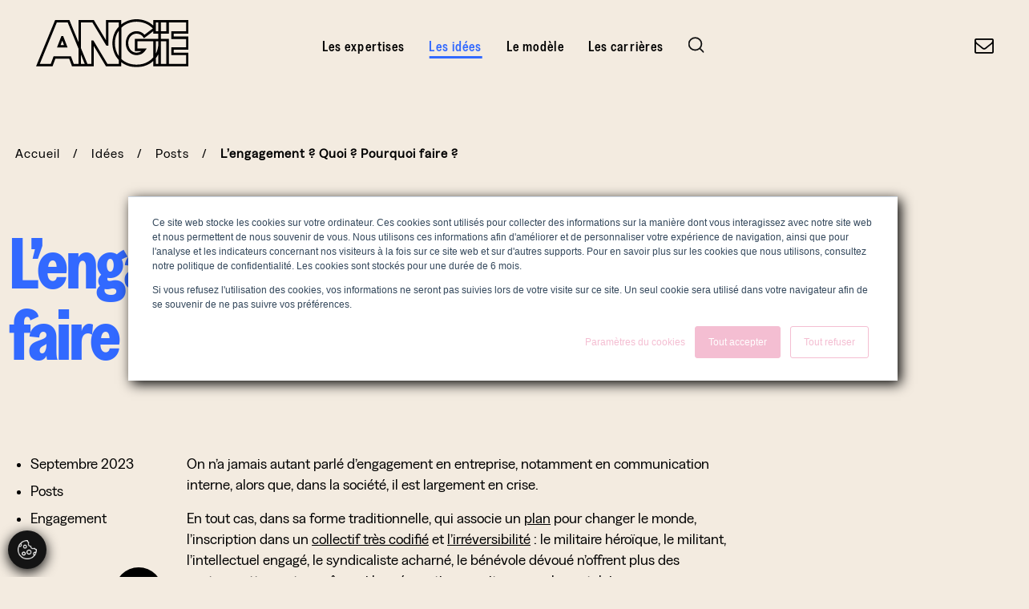

--- FILE ---
content_type: text/html; charset=UTF-8
request_url: https://www.angie.fr/idees/posts/lengagement-quoi-pourquoi-faire/
body_size: 18393
content:
<!doctype html>
<html lang="fr-FR">
<head>
	<meta charset="UTF-8">
	<meta name="viewport" content="width=device-width, initial-scale=1">
	<link rel="profile" href="https://gmpg.org/xfn/11">

	<meta name='robots' content='index, follow, max-image-preview:large, max-snippet:-1, max-video-preview:-1' />

	<!-- This site is optimized with the Yoast SEO plugin v25.5 - https://yoast.com/wordpress/plugins/seo/ -->
	<title>L&#039;engagement ? Quoi ? Pourquoi faire ? - Angie</title><link rel="preload" as="style" href="https://fonts.googleapis.com/css?family=Open%20Sans&#038;display=swap" /><link rel="stylesheet" href="https://fonts.googleapis.com/css?family=Open%20Sans&#038;display=swap" media="print" onload="this.media='all'" /><noscript><link rel="stylesheet" href="https://fonts.googleapis.com/css?family=Open%20Sans&#038;display=swap" /></noscript>
	<meta name="description" content="Retrouvez les derniers articles par formats et thématiques de l&#039;agence de communication Angie." />
	<link rel="canonical" href="https://www.angie.fr/idees/posts/lengagement-quoi-pourquoi-faire/" />
	<meta property="og:locale" content="fr_FR" />
	<meta property="og:type" content="article" />
	<meta property="og:title" content="L&#039;engagement ? Quoi ? Pourquoi faire ? - Angie" />
	<meta property="og:description" content="Retrouvez les derniers articles par formats et thématiques de l&#039;agence de communication Angie." />
	<meta property="og:url" content="https://www.angie.fr/idees/posts/lengagement-quoi-pourquoi-faire/" />
	<meta property="og:site_name" content="Angie" />
	<meta property="article:modified_time" content="2023-09-28T10:29:47+00:00" />
	<meta property="og:image" content="https://www.angie.fr/wp-content/uploads/2022/10/angie.png" />
	<meta property="og:image:width" content="1864" />
	<meta property="og:image:height" content="718" />
	<meta property="og:image:type" content="image/png" />
	<meta name="twitter:card" content="summary_large_image" />
	<meta name="twitter:site" content="@agenceangie" />
	<script type="application/ld+json" class="yoast-schema-graph">{"@context":"https://schema.org","@graph":[{"@type":"WebPage","@id":"https://www.angie.fr/idees/posts/lengagement-quoi-pourquoi-faire/","url":"https://www.angie.fr/idees/posts/lengagement-quoi-pourquoi-faire/","name":"L'engagement ? Quoi ? Pourquoi faire ? - Angie","isPartOf":{"@id":"https://www.angie.fr/#website"},"datePublished":"2023-09-28T10:29:46+00:00","dateModified":"2023-09-28T10:29:47+00:00","description":"Retrouvez les derniers articles par formats et thématiques de l'agence de communication Angie.","breadcrumb":{"@id":"https://www.angie.fr/idees/posts/lengagement-quoi-pourquoi-faire/#breadcrumb"},"inLanguage":"fr-FR","potentialAction":[{"@type":"ReadAction","target":["https://www.angie.fr/idees/posts/lengagement-quoi-pourquoi-faire/"]}]},{"@type":"BreadcrumbList","@id":"https://www.angie.fr/idees/posts/lengagement-quoi-pourquoi-faire/#breadcrumb","itemListElement":[{"@type":"ListItem","position":1,"name":"Home","item":"https://www.angie.fr/"},{"@type":"ListItem","position":2,"name":"Idées","item":"https://www.angie.fr/idees/"},{"@type":"ListItem","position":3,"name":"L&rsquo;engagement ? Quoi ? Pourquoi faire ?"}]},{"@type":"WebSite","@id":"https://www.angie.fr/#website","url":"https://www.angie.fr/","name":"Agence Angie","description":"Un bouquet de talents passionnés par la communication corporate et BtoB l ANGIE","publisher":{"@id":"https://www.angie.fr/#organization"},"alternateName":"Agence Angie","potentialAction":[{"@type":"SearchAction","target":{"@type":"EntryPoint","urlTemplate":"https://www.angie.fr/?s={search_term_string}"},"query-input":{"@type":"PropertyValueSpecification","valueRequired":true,"valueName":"search_term_string"}}],"inLanguage":"fr-FR"},{"@type":"Organization","@id":"https://www.angie.fr/#organization","name":"Agence Angie","alternateName":"Agence Angie","url":"https://www.angie.fr/","logo":{"@type":"ImageObject","inLanguage":"fr-FR","@id":"https://www.angie.fr/#/schema/logo/image/","url":"https://www.angie.fr/wp-content/uploads/2022/10/angie.png","contentUrl":"https://www.angie.fr/wp-content/uploads/2022/10/angie.png","width":1864,"height":718,"caption":"Agence Angie"},"image":{"@id":"https://www.angie.fr/#/schema/logo/image/"},"sameAs":["https://x.com/agenceangie","https://www.linkedin.com/company/angie/"]}]}</script>
	<!-- / Yoast SEO plugin. -->


<link rel='dns-prefetch' href='//js.hs-scripts.com' />
<link href='https://fonts.gstatic.com' crossorigin rel='preconnect' />
<link rel="alternate" type="application/rss+xml" title="Angie &raquo; Flux" href="https://www.angie.fr/feed/" />
<link rel="alternate" title="oEmbed (JSON)" type="application/json+oembed" href="https://www.angie.fr/wp-json/oembed/1.0/embed?url=https%3A%2F%2Fwww.angie.fr%2Fidees%2Fposts%2Flengagement-quoi-pourquoi-faire%2F" />
<link rel="alternate" title="oEmbed (XML)" type="text/xml+oembed" href="https://www.angie.fr/wp-json/oembed/1.0/embed?url=https%3A%2F%2Fwww.angie.fr%2Fidees%2Fposts%2Flengagement-quoi-pourquoi-faire%2F&#038;format=xml" />
<style id='wp-img-auto-sizes-contain-inline-css' type='text/css'>
img:is([sizes=auto i],[sizes^="auto," i]){contain-intrinsic-size:3000px 1500px}
/*# sourceURL=wp-img-auto-sizes-contain-inline-css */
</style>
<style id='wp-emoji-styles-inline-css' type='text/css'>

	img.wp-smiley, img.emoji {
		display: inline !important;
		border: none !important;
		box-shadow: none !important;
		height: 1em !important;
		width: 1em !important;
		margin: 0 0.07em !important;
		vertical-align: -0.1em !important;
		background: none !important;
		padding: 0 !important;
	}
/*# sourceURL=wp-emoji-styles-inline-css */
</style>
<style id='wp-block-library-inline-css' type='text/css'>
:root{--wp-block-synced-color:#7a00df;--wp-block-synced-color--rgb:122,0,223;--wp-bound-block-color:var(--wp-block-synced-color);--wp-editor-canvas-background:#ddd;--wp-admin-theme-color:#007cba;--wp-admin-theme-color--rgb:0,124,186;--wp-admin-theme-color-darker-10:#006ba1;--wp-admin-theme-color-darker-10--rgb:0,107,160.5;--wp-admin-theme-color-darker-20:#005a87;--wp-admin-theme-color-darker-20--rgb:0,90,135;--wp-admin-border-width-focus:2px}@media (min-resolution:192dpi){:root{--wp-admin-border-width-focus:1.5px}}.wp-element-button{cursor:pointer}:root .has-very-light-gray-background-color{background-color:#eee}:root .has-very-dark-gray-background-color{background-color:#313131}:root .has-very-light-gray-color{color:#eee}:root .has-very-dark-gray-color{color:#313131}:root .has-vivid-green-cyan-to-vivid-cyan-blue-gradient-background{background:linear-gradient(135deg,#00d084,#0693e3)}:root .has-purple-crush-gradient-background{background:linear-gradient(135deg,#34e2e4,#4721fb 50%,#ab1dfe)}:root .has-hazy-dawn-gradient-background{background:linear-gradient(135deg,#faaca8,#dad0ec)}:root .has-subdued-olive-gradient-background{background:linear-gradient(135deg,#fafae1,#67a671)}:root .has-atomic-cream-gradient-background{background:linear-gradient(135deg,#fdd79a,#004a59)}:root .has-nightshade-gradient-background{background:linear-gradient(135deg,#330968,#31cdcf)}:root .has-midnight-gradient-background{background:linear-gradient(135deg,#020381,#2874fc)}:root{--wp--preset--font-size--normal:16px;--wp--preset--font-size--huge:42px}.has-regular-font-size{font-size:1em}.has-larger-font-size{font-size:2.625em}.has-normal-font-size{font-size:var(--wp--preset--font-size--normal)}.has-huge-font-size{font-size:var(--wp--preset--font-size--huge)}.has-text-align-center{text-align:center}.has-text-align-left{text-align:left}.has-text-align-right{text-align:right}.has-fit-text{white-space:nowrap!important}#end-resizable-editor-section{display:none}.aligncenter{clear:both}.items-justified-left{justify-content:flex-start}.items-justified-center{justify-content:center}.items-justified-right{justify-content:flex-end}.items-justified-space-between{justify-content:space-between}.screen-reader-text{border:0;clip-path:inset(50%);height:1px;margin:-1px;overflow:hidden;padding:0;position:absolute;width:1px;word-wrap:normal!important}.screen-reader-text:focus{background-color:#ddd;clip-path:none;color:#444;display:block;font-size:1em;height:auto;left:5px;line-height:normal;padding:15px 23px 14px;text-decoration:none;top:5px;width:auto;z-index:100000}html :where(.has-border-color){border-style:solid}html :where([style*=border-top-color]){border-top-style:solid}html :where([style*=border-right-color]){border-right-style:solid}html :where([style*=border-bottom-color]){border-bottom-style:solid}html :where([style*=border-left-color]){border-left-style:solid}html :where([style*=border-width]){border-style:solid}html :where([style*=border-top-width]){border-top-style:solid}html :where([style*=border-right-width]){border-right-style:solid}html :where([style*=border-bottom-width]){border-bottom-style:solid}html :where([style*=border-left-width]){border-left-style:solid}html :where(img[class*=wp-image-]){height:auto;max-width:100%}:where(figure){margin:0 0 1em}html :where(.is-position-sticky){--wp-admin--admin-bar--position-offset:var(--wp-admin--admin-bar--height,0px)}@media screen and (max-width:600px){html :where(.is-position-sticky){--wp-admin--admin-bar--position-offset:0px}}

/*# sourceURL=wp-block-library-inline-css */
</style><style id='global-styles-inline-css' type='text/css'>
:root{--wp--preset--aspect-ratio--square: 1;--wp--preset--aspect-ratio--4-3: 4/3;--wp--preset--aspect-ratio--3-4: 3/4;--wp--preset--aspect-ratio--3-2: 3/2;--wp--preset--aspect-ratio--2-3: 2/3;--wp--preset--aspect-ratio--16-9: 16/9;--wp--preset--aspect-ratio--9-16: 9/16;--wp--preset--color--black: #000000;--wp--preset--color--cyan-bluish-gray: #abb8c3;--wp--preset--color--white: #ffffff;--wp--preset--color--pale-pink: #f78da7;--wp--preset--color--vivid-red: #cf2e2e;--wp--preset--color--luminous-vivid-orange: #ff6900;--wp--preset--color--luminous-vivid-amber: #fcb900;--wp--preset--color--light-green-cyan: #7bdcb5;--wp--preset--color--vivid-green-cyan: #00d084;--wp--preset--color--pale-cyan-blue: #8ed1fc;--wp--preset--color--vivid-cyan-blue: #0693e3;--wp--preset--color--vivid-purple: #9b51e0;--wp--preset--gradient--vivid-cyan-blue-to-vivid-purple: linear-gradient(135deg,rgb(6,147,227) 0%,rgb(155,81,224) 100%);--wp--preset--gradient--light-green-cyan-to-vivid-green-cyan: linear-gradient(135deg,rgb(122,220,180) 0%,rgb(0,208,130) 100%);--wp--preset--gradient--luminous-vivid-amber-to-luminous-vivid-orange: linear-gradient(135deg,rgb(252,185,0) 0%,rgb(255,105,0) 100%);--wp--preset--gradient--luminous-vivid-orange-to-vivid-red: linear-gradient(135deg,rgb(255,105,0) 0%,rgb(207,46,46) 100%);--wp--preset--gradient--very-light-gray-to-cyan-bluish-gray: linear-gradient(135deg,rgb(238,238,238) 0%,rgb(169,184,195) 100%);--wp--preset--gradient--cool-to-warm-spectrum: linear-gradient(135deg,rgb(74,234,220) 0%,rgb(151,120,209) 20%,rgb(207,42,186) 40%,rgb(238,44,130) 60%,rgb(251,105,98) 80%,rgb(254,248,76) 100%);--wp--preset--gradient--blush-light-purple: linear-gradient(135deg,rgb(255,206,236) 0%,rgb(152,150,240) 100%);--wp--preset--gradient--blush-bordeaux: linear-gradient(135deg,rgb(254,205,165) 0%,rgb(254,45,45) 50%,rgb(107,0,62) 100%);--wp--preset--gradient--luminous-dusk: linear-gradient(135deg,rgb(255,203,112) 0%,rgb(199,81,192) 50%,rgb(65,88,208) 100%);--wp--preset--gradient--pale-ocean: linear-gradient(135deg,rgb(255,245,203) 0%,rgb(182,227,212) 50%,rgb(51,167,181) 100%);--wp--preset--gradient--electric-grass: linear-gradient(135deg,rgb(202,248,128) 0%,rgb(113,206,126) 100%);--wp--preset--gradient--midnight: linear-gradient(135deg,rgb(2,3,129) 0%,rgb(40,116,252) 100%);--wp--preset--font-size--small: 13px;--wp--preset--font-size--medium: 20px;--wp--preset--font-size--large: 36px;--wp--preset--font-size--x-large: 42px;--wp--preset--spacing--20: 0.44rem;--wp--preset--spacing--30: 0.67rem;--wp--preset--spacing--40: 1rem;--wp--preset--spacing--50: 1.5rem;--wp--preset--spacing--60: 2.25rem;--wp--preset--spacing--70: 3.38rem;--wp--preset--spacing--80: 5.06rem;--wp--preset--shadow--natural: 6px 6px 9px rgba(0, 0, 0, 0.2);--wp--preset--shadow--deep: 12px 12px 50px rgba(0, 0, 0, 0.4);--wp--preset--shadow--sharp: 6px 6px 0px rgba(0, 0, 0, 0.2);--wp--preset--shadow--outlined: 6px 6px 0px -3px rgb(255, 255, 255), 6px 6px rgb(0, 0, 0);--wp--preset--shadow--crisp: 6px 6px 0px rgb(0, 0, 0);}:where(.is-layout-flex){gap: 0.5em;}:where(.is-layout-grid){gap: 0.5em;}body .is-layout-flex{display: flex;}.is-layout-flex{flex-wrap: wrap;align-items: center;}.is-layout-flex > :is(*, div){margin: 0;}body .is-layout-grid{display: grid;}.is-layout-grid > :is(*, div){margin: 0;}:where(.wp-block-columns.is-layout-flex){gap: 2em;}:where(.wp-block-columns.is-layout-grid){gap: 2em;}:where(.wp-block-post-template.is-layout-flex){gap: 1.25em;}:where(.wp-block-post-template.is-layout-grid){gap: 1.25em;}.has-black-color{color: var(--wp--preset--color--black) !important;}.has-cyan-bluish-gray-color{color: var(--wp--preset--color--cyan-bluish-gray) !important;}.has-white-color{color: var(--wp--preset--color--white) !important;}.has-pale-pink-color{color: var(--wp--preset--color--pale-pink) !important;}.has-vivid-red-color{color: var(--wp--preset--color--vivid-red) !important;}.has-luminous-vivid-orange-color{color: var(--wp--preset--color--luminous-vivid-orange) !important;}.has-luminous-vivid-amber-color{color: var(--wp--preset--color--luminous-vivid-amber) !important;}.has-light-green-cyan-color{color: var(--wp--preset--color--light-green-cyan) !important;}.has-vivid-green-cyan-color{color: var(--wp--preset--color--vivid-green-cyan) !important;}.has-pale-cyan-blue-color{color: var(--wp--preset--color--pale-cyan-blue) !important;}.has-vivid-cyan-blue-color{color: var(--wp--preset--color--vivid-cyan-blue) !important;}.has-vivid-purple-color{color: var(--wp--preset--color--vivid-purple) !important;}.has-black-background-color{background-color: var(--wp--preset--color--black) !important;}.has-cyan-bluish-gray-background-color{background-color: var(--wp--preset--color--cyan-bluish-gray) !important;}.has-white-background-color{background-color: var(--wp--preset--color--white) !important;}.has-pale-pink-background-color{background-color: var(--wp--preset--color--pale-pink) !important;}.has-vivid-red-background-color{background-color: var(--wp--preset--color--vivid-red) !important;}.has-luminous-vivid-orange-background-color{background-color: var(--wp--preset--color--luminous-vivid-orange) !important;}.has-luminous-vivid-amber-background-color{background-color: var(--wp--preset--color--luminous-vivid-amber) !important;}.has-light-green-cyan-background-color{background-color: var(--wp--preset--color--light-green-cyan) !important;}.has-vivid-green-cyan-background-color{background-color: var(--wp--preset--color--vivid-green-cyan) !important;}.has-pale-cyan-blue-background-color{background-color: var(--wp--preset--color--pale-cyan-blue) !important;}.has-vivid-cyan-blue-background-color{background-color: var(--wp--preset--color--vivid-cyan-blue) !important;}.has-vivid-purple-background-color{background-color: var(--wp--preset--color--vivid-purple) !important;}.has-black-border-color{border-color: var(--wp--preset--color--black) !important;}.has-cyan-bluish-gray-border-color{border-color: var(--wp--preset--color--cyan-bluish-gray) !important;}.has-white-border-color{border-color: var(--wp--preset--color--white) !important;}.has-pale-pink-border-color{border-color: var(--wp--preset--color--pale-pink) !important;}.has-vivid-red-border-color{border-color: var(--wp--preset--color--vivid-red) !important;}.has-luminous-vivid-orange-border-color{border-color: var(--wp--preset--color--luminous-vivid-orange) !important;}.has-luminous-vivid-amber-border-color{border-color: var(--wp--preset--color--luminous-vivid-amber) !important;}.has-light-green-cyan-border-color{border-color: var(--wp--preset--color--light-green-cyan) !important;}.has-vivid-green-cyan-border-color{border-color: var(--wp--preset--color--vivid-green-cyan) !important;}.has-pale-cyan-blue-border-color{border-color: var(--wp--preset--color--pale-cyan-blue) !important;}.has-vivid-cyan-blue-border-color{border-color: var(--wp--preset--color--vivid-cyan-blue) !important;}.has-vivid-purple-border-color{border-color: var(--wp--preset--color--vivid-purple) !important;}.has-vivid-cyan-blue-to-vivid-purple-gradient-background{background: var(--wp--preset--gradient--vivid-cyan-blue-to-vivid-purple) !important;}.has-light-green-cyan-to-vivid-green-cyan-gradient-background{background: var(--wp--preset--gradient--light-green-cyan-to-vivid-green-cyan) !important;}.has-luminous-vivid-amber-to-luminous-vivid-orange-gradient-background{background: var(--wp--preset--gradient--luminous-vivid-amber-to-luminous-vivid-orange) !important;}.has-luminous-vivid-orange-to-vivid-red-gradient-background{background: var(--wp--preset--gradient--luminous-vivid-orange-to-vivid-red) !important;}.has-very-light-gray-to-cyan-bluish-gray-gradient-background{background: var(--wp--preset--gradient--very-light-gray-to-cyan-bluish-gray) !important;}.has-cool-to-warm-spectrum-gradient-background{background: var(--wp--preset--gradient--cool-to-warm-spectrum) !important;}.has-blush-light-purple-gradient-background{background: var(--wp--preset--gradient--blush-light-purple) !important;}.has-blush-bordeaux-gradient-background{background: var(--wp--preset--gradient--blush-bordeaux) !important;}.has-luminous-dusk-gradient-background{background: var(--wp--preset--gradient--luminous-dusk) !important;}.has-pale-ocean-gradient-background{background: var(--wp--preset--gradient--pale-ocean) !important;}.has-electric-grass-gradient-background{background: var(--wp--preset--gradient--electric-grass) !important;}.has-midnight-gradient-background{background: var(--wp--preset--gradient--midnight) !important;}.has-small-font-size{font-size: var(--wp--preset--font-size--small) !important;}.has-medium-font-size{font-size: var(--wp--preset--font-size--medium) !important;}.has-large-font-size{font-size: var(--wp--preset--font-size--large) !important;}.has-x-large-font-size{font-size: var(--wp--preset--font-size--x-large) !important;}
/*# sourceURL=global-styles-inline-css */
</style>

<style id='classic-theme-styles-inline-css' type='text/css'>
/*! This file is auto-generated */
.wp-block-button__link{color:#fff;background-color:#32373c;border-radius:9999px;box-shadow:none;text-decoration:none;padding:calc(.667em + 2px) calc(1.333em + 2px);font-size:1.125em}.wp-block-file__button{background:#32373c;color:#fff;text-decoration:none}
/*# sourceURL=/wp-includes/css/classic-themes.min.css */
</style>
<link rel='stylesheet' id='contact-form-7-css' href='https://www.angie.fr/wp-content/plugins/contact-form-7/includes/css/styles.css?ver=6.1' type='text/css' media='all' />
<link rel='stylesheet' id='cta-button-css-css' href='https://www.angie.fr/wp-content/plugins/cta-button-styler/css/cta-button-styler.css?ver=6.9' type='text/css' media='all' />
<link rel='stylesheet' id='genesii-starter-style-css' href='https://www.angie.fr/wp-content/themes/genesii-starter/style.css?ver=6.9' type='text/css' media='all' />
<link rel='stylesheet' id='genesii-starter-styles-css' href='https://www.angie.fr/wp-content/themes/genesii-starter/dist/css/styles.css?ver=20250401' type='text/css' media='all' />
<link rel='stylesheet' id='wpdreams-asl-basic-css' href='https://www.angie.fr/wp-content/plugins/ajax-search-lite/css/style.basic.css?ver=4.13.1' type='text/css' media='all' />
<link rel='stylesheet' id='wpdreams-asl-instance-css' href='https://www.angie.fr/wp-content/plugins/ajax-search-lite/css/style-simple-grey.css?ver=4.13.1' type='text/css' media='all' />
<script type="text/javascript" src="https://www.angie.fr/wp-includes/js/jquery/jquery.min.js?ver=3.7.1" id="jquery-core-js"></script>
<script type="text/javascript" src="https://www.angie.fr/wp-includes/js/jquery/jquery-migrate.min.js?ver=3.4.1" id="jquery-migrate-js"></script>
<link rel="https://api.w.org/" href="https://www.angie.fr/wp-json/" /><link rel="alternate" title="JSON" type="application/json" href="https://www.angie.fr/wp-json/wp/v2/idee/7147" /><link rel="EditURI" type="application/rsd+xml" title="RSD" href="https://www.angie.fr/xmlrpc.php?rsd" />
<meta name="generator" content="WordPress 6.9" />
<link rel='shortlink' href='https://www.angie.fr/?p=7147' />
<script type="text/javascript">var ajaxurl = "https://www.angie.fr/wp-admin/admin-ajax.php";</script>			<!-- DO NOT COPY THIS SNIPPET! Start of Page Analytics Tracking for HubSpot WordPress plugin v11.3.16-->
			<script class="hsq-set-content-id" data-content-id="blog-post">
				var _hsq = _hsq || [];
				_hsq.push(["setContentType", "blog-post"]);
			</script>
			<!-- DO NOT COPY THIS SNIPPET! End of Page Analytics Tracking for HubSpot WordPress plugin -->
							<link rel="preconnect" href="https://fonts.gstatic.com" crossorigin />
				
				
							            <style>
				            
					div[id*='ajaxsearchlitesettings'].searchsettings .asl_option_inner label {
						font-size: 0px !important;
						color: rgba(0, 0, 0, 0);
					}
					div[id*='ajaxsearchlitesettings'].searchsettings .asl_option_inner label:after {
						font-size: 11px !important;
						position: absolute;
						top: 0;
						left: 0;
						z-index: 1;
					}
					.asl_w_container {
						width: 100%;
						margin: 0px 0px 0px 0px;
						min-width: 200px;
					}
					div[id*='ajaxsearchlite'].asl_m {
						width: 100%;
					}
					div[id*='ajaxsearchliteres'].wpdreams_asl_results div.resdrg span.highlighted {
						font-weight: bold;
						color: rgb(50, 105, 255);
						background-color: rgba(0, 0, 0, 0);
					}
					div[id*='ajaxsearchliteres'].wpdreams_asl_results .results img.asl_image {
						width: 70px;
						height: 70px;
						object-fit: cover;
					}
					div[id*='ajaxsearchlite'].asl_r .results {
						max-height: none;
					}
					div[id*='ajaxsearchlite'].asl_r {
						position: absolute;
					}
				
						.asl_m, .asl_m .probox {
							background-color: rgb(0, 0, 0) !important;
							background-image: none !important;
							-webkit-background-image: none !important;
							-ms-background-image: none !important;
						}
					
						.asl_m .probox svg {
							fill: rgb(255, 255, 255) !important;
						}
						.asl_m .probox .innericon {
							background-color: rgb(0, 0, 0) !important;
							background-image: none !important;
							-webkit-background-image: none !important;
							-ms-background-image: none !important;
						}
					
						div.asl_m.asl_w {
							border:1px none rgb(0, 0, 0) !important;border-radius:0px 0px 0px 0px !important;
							box-shadow: none !important;
						}
						div.asl_m.asl_w .probox {border: none !important;}
					
						.asl_r.asl_w {
							background-color: rgb(0, 0, 0) !important;
							background-image: none !important;
							-webkit-background-image: none !important;
							-ms-background-image: none !important;
						}
					
						.asl_r.asl_w .item {
							background-color: rgb(0, 0, 0) !important;
							background-image: none !important;
							-webkit-background-image: none !important;
							-ms-background-image: none !important;
						}
					
						div.asl_r.asl_w {
							border:1px none rgb(0, 0, 0) !important;border-radius:0px 0px 0px 0px !important;
							box-shadow: none !important;
						}
					
						div.asl_r.asl_w.vertical .results .item::after {
							display: block;
							position: absolute;
							bottom: 0;
							content: '';
							height: 1px;
							width: 100%;
							background: #D8D8D8;
						}
						div.asl_r.asl_w.vertical .results .item.asl_last_item::after {
							display: none;
						}
					body span.asl_single_highlighted {
						display: inline !important;
						color: rgb(50, 105, 255) !important;
						background-color: rgba(0, 0, 0, 0) !important;
					}			            </style>
			            <link rel="icon" href="https://www.angie.fr/wp-content/uploads/2022/06/cropped-favicon-angie-1-32x32.png" sizes="32x32" />
<link rel="icon" href="https://www.angie.fr/wp-content/uploads/2022/06/cropped-favicon-angie-1-192x192.png" sizes="192x192" />
<link rel="apple-touch-icon" href="https://www.angie.fr/wp-content/uploads/2022/06/cropped-favicon-angie-1-180x180.png" />
<meta name="msapplication-TileImage" content="https://www.angie.fr/wp-content/uploads/2022/06/cropped-favicon-angie-1-270x270.png" />
    <script>
        (function($) {
            window.scroll = null;
            let firstLoad = true;

            $(document).on('facetwp-loaded', function() {
                $('.facetwp-template [data-scroll-class="scrolled"]').addClass('scrolled');

                if(window.scroll != null) {
                    setTimeout(function () {
                        window.scroll.update();

                        setTimeout(function () {
                            if (FWP.enable_scroll == true) {
                                //window.scroll.scrollTo(0, 0);
                            }
                        }, 100)


                        $('.facetwp-facet .facetwp-pager .facetwp-page.next').html('<object type="image/svg+xml" data="'+window.urlBlackArrow+'" width="25" height="20" class="pagination-right"></object>')
                        $('.facetwp-facet .facetwp-pager .facetwp-page.prev').html('<object type="image/svg+xml" data="'+window.urlBlackArrow+'" width="25" height="20" class="pagination-left"></object>')
                    }, 100)
                }



                firstLoad = false;
            });
            $(document).on('facetwp-refresh', function(e) {
                if (FWP.soft_refresh == true) {
                    FWP.enable_scroll = true;
                } else {
                    FWP.enable_scroll = false;
                }

                // Scroll to container after load more content
                if(!firstLoad) {
                    const facetwpTemplate = document.querySelector('.facetwp-template');
                    let offsetValue = -250;
                    if($(window).width() > 991) {
                        offsetValue = -200;
                    }

                    if (facetwpTemplate) {
                        window.scroll.scrollTo(facetwpTemplate, {
                            offset: offsetValue,
                            duration: 1000, // Optional: duration of the scroll in milliseconds
                            easing: [0.25, 0.00, 0.35, 1.00], // Optional: easing function
                        });
                    }
                }

                /*if(!firstLoad) {
                    e.stopPropagation();
                    e.preventDefault();

                    setTimeout(function () {
                        let url = window.location.href;
                        let arrayUrl = url.split('/');
                        let remove = "";
                        //let redirect = false;
                        let redirect = true;

                        arrayUrl.forEach(function (element, index) {
                            if(element == "page") {
                                redirect = true;
                                remove = "/" + element + "/" + arrayUrl[index+1];
                            }
                        });

                        if(redirect) {
                            let newUrl = url.replace(remove, '');
                            window.location.href = newUrl;
                        }

                        const queryString = window.location.search;
                        $('.pagination .page-numbers').each(function () {
                            let link = $(this).attr('href');
                            let newLink = link;
                            if(link) {
                                let arrayLink = $(this).attr('href').split('/');

                                if(arrayLink[arrayLink.length-1] != "") {
                                    newLink = link.replace(arrayLink[arrayLink.length-1], '');
                                }

                                $(this).attr('href', newLink+queryString);
                            }

                        })

                    }, 100);
                }*/
            });

        })(jQuery);
    </script>
    
<link rel='stylesheet' id='modern_footnotes-css' href='https://www.angie.fr/wp-content/plugins/modern-footnotes/styles.min.css?ver=1.4.20' type='text/css' media='all' />
</head>

<body class="wp-singular idee-template-default single single-idee postid-7147 wp-theme-genesii-starter no-sidebar">
<div id="page" class="site" data-scroll-direction="vertical" data-direction="up" data-scroll-container>

    	<header id="masthead" class="site-header pt-3 pt-lg-4 pb-5 mb-lg-5 fade-down fade-delay">
		<div class="d-flex justify-content-between align-items-end align-items-lg-start" data-scroll-sticky data-scroll-target="#masthead">
            <div class="site-branding mb-lg-5">

                <a href="https://www.angie.fr">
                                            <img src="https://www.angie.fr/wp-content/uploads/2025/12/logo-angie1.svg" alt="" title="logo-angie(1)" class="header-logo header-logo-full" >
                                                                <img src="https://www.angie.fr/wp-content/uploads/2025/12/logo-angie-mobile1.svg" alt="" title="logo-angie-mobile(1)" class="header-logo header-logo-mini d-none" style="margin-left: 1px; transform: scale(0.98)">
                                    </a>
            </div><!-- .site-branding -->

            <a class="d-lg-none burger-menu object-link noTransition" href="#mobile">
                <object type="image/svg+xml" data="https://www.angie.fr/wp-content/themes/genesii-starter/dist/img/pictos/burger.svg" width="26" height="20"></object>
            </a>

            <nav id="site-navigation" class="menu-nav w-auto pb-5 pb-lg-0 pt-5 pt-lg-0 d-none d-lg-block">
                <div class="w-100 d-flex justify-content-between px-3 pt-3 pb-5 d-lg-none align-items-center mb-4 header-menu-mobile">
                    <a class="menu-back text-decoration-none d-lg-none object-link hidden" href="#back">
                        <object type="image/svg+xml" data="https://www.angie.fr/wp-content/themes/genesii-starter/dist/img/pictos/back-black.svg" width="20" height="20"></object>
                    </a>
                    <a class="menu-close text-decoration-none d-lg-none object-link" href="#fermer">
                        <object type="image/svg+xml" data="https://www.angie.fr/wp-content/themes/genesii-starter/dist/img/pictos/close-black.svg" width="20" height="20"></object>
                    </a>
                </div>
                <div class="menu-menu-principal-container"><ul id="primary-menu" class="nav-menu"><li id="menu-item-22" class="menu-item menu-item-type-custom menu-item-object-custom menu-item-has-children menu-item-22"><a href="#">Les expertises</a>
<ul class="sub-menu">
	<li id="menu-item-121" class="menu-item menu-item-type-custom menu-item-object-custom menu-item-has-children menu-item-121"><a href="#">Influence</a>
	<ul class="sub-menu">
		<li id="menu-item-20" class="is-link-inside menu-item menu-item-type-post_type menu-item-object-expertise menu-item-20"><a href="https://www.angie.fr/expertises/influence/">Découvrir l’expertise Influence</a></li>
		<li id="menu-item-21" class="menu-item menu-item-type-post_type menu-item-object-expertise menu-item-21"><a href="https://www.angie.fr/expertises/influence/data-intelligence/">Data intelligence</a></li>
		<li id="menu-item-3698" class="menu-item menu-item-type-post_type menu-item-object-expertise menu-item-3698"><a href="https://www.angie.fr/expertises/influence/social-media-management/">Social media management</a></li>
		<li id="menu-item-3697" class="menu-item menu-item-type-post_type menu-item-object-expertise menu-item-3697"><a href="https://www.angie.fr/expertises/influence/employee-advocacy/">Employee advocacy</a></li>
		<li id="menu-item-4515" class="menu-item menu-item-type-post_type menu-item-object-expertise menu-item-4515"><a href="https://www.angie.fr/expertises/influence/leader-advocacy/">Leader advocacy</a></li>
		<li id="menu-item-4514" class="menu-item menu-item-type-post_type menu-item-object-expertise menu-item-4514"><a href="https://www.angie.fr/expertises/influence/relations-medias/">Relations médias</a></li>
		<li id="menu-item-3695" class="menu-item menu-item-type-post_type menu-item-object-expertise menu-item-3695"><a href="https://www.angie.fr/expertises/influence/crise-affaires-publiques-et-internationales/">Communication de crise</a></li>
		<li id="menu-item-132" class="menu-item menu-item-type-post_type menu-item-object-expertise menu-item-132"><a href="https://www.angie.fr/expertises/influence/e-influence/">E-influence</a></li>
	</ul>
</li>
	<li id="menu-item-123" class="menu-item menu-item-type-custom menu-item-object-custom menu-item-has-children menu-item-123"><a href="#">Identité</a>
	<ul class="sub-menu">
		<li id="menu-item-111" class="is-link-inside menu-item menu-item-type-post_type menu-item-object-expertise menu-item-111"><a href="https://www.angie.fr/expertises/identite/">Découvrir l’expertise Éditorial</a></li>
		<li id="menu-item-3694" class="menu-item menu-item-type-post_type menu-item-object-expertise menu-item-3694"><a href="https://www.angie.fr/expertises/identite/storyline/">Storyline : contenus digitaux</a></li>
		<li id="menu-item-4520" class="menu-item menu-item-type-post_type menu-item-object-expertise menu-item-4520"><a href="https://www.angie.fr/expertises/identite/content-room/">Content room : conseil stratégique</a></li>
		<li id="menu-item-4519" class="menu-item menu-item-type-post_type menu-item-object-expertise menu-item-4519"><a href="https://www.angie.fr/expertises/identite/refonte-editoriale-contenus-site/">Refonte éditoriale et contenu de site</a></li>
		<li id="menu-item-4521" class="menu-item menu-item-type-post_type menu-item-object-expertise menu-item-4521"><a href="https://www.angie.fr/expertises/identite/reporting/">Rapport Annuel &#038; Reporting</a></li>
	</ul>
</li>
	<li id="menu-item-124" class="menu-item menu-item-type-custom menu-item-object-custom menu-item-has-children menu-item-124"><a href="#">Engagement</a>
	<ul class="sub-menu">
		<li id="menu-item-110" class="is-link-inside menu-item menu-item-type-post_type menu-item-object-expertise menu-item-110"><a href="https://www.angie.fr/expertises/engagement/">Découvrir l’expertise Interne</a></li>
		<li id="menu-item-4523" class="menu-item menu-item-type-post_type menu-item-object-expertise menu-item-4523"><a href="https://www.angie.fr/expertises/engagement/audit-communication-interne/">Audit communication interne</a></li>
		<li id="menu-item-4524" class="menu-item menu-item-type-post_type menu-item-object-expertise menu-item-4524"><a href="https://www.angie.fr/expertises/engagement/transformation/">Transformation</a></li>
		<li id="menu-item-3693" class="menu-item menu-item-type-post_type menu-item-object-expertise menu-item-3693"><a href="https://www.angie.fr/expertises/engagement/magazine-interne-et-newsletter/">Newsletter interne et magazine</a></li>
		<li id="menu-item-3692" class="menu-item menu-item-type-post_type menu-item-object-expertise menu-item-3692"><a href="https://www.angie.fr/expertises/engagement/campagnes-et-operations-speciales/">Campagnes et opérations spéciales</a></li>
		<li id="menu-item-4522" class="menu-item menu-item-type-post_type menu-item-object-expertise menu-item-4522"><a href="https://www.angie.fr/expertises/engagement/digital-workplace/">Digital workplace</a></li>
	</ul>
</li>
	<li id="menu-item-125" class="menu-item menu-item-type-custom menu-item-object-custom menu-item-has-children menu-item-125"><a href="#">Responsabilité</a>
	<ul class="sub-menu">
		<li id="menu-item-109" class="is-link-inside menu-item menu-item-type-post_type menu-item-object-expertise menu-item-109"><a href="https://www.angie.fr/expertises/responsabilite/">Découvrir l’expertise Responsabilité</a></li>
		<li id="menu-item-4799" class="menu-item menu-item-type-post_type menu-item-object-expertise menu-item-4799"><a href="https://www.angie.fr/expertises/responsabilite/audit-rse/">Audit RSE</a></li>
		<li id="menu-item-4801" class="menu-item menu-item-type-post_type menu-item-object-expertise menu-item-4801"><a href="https://www.angie.fr/expertises/responsabilite/storyline-rse/">Storyline RSE</a></li>
		<li id="menu-item-4800" class="menu-item menu-item-type-post_type menu-item-object-expertise menu-item-4800"><a href="https://www.angie.fr/expertises/responsabilite/reporting-extra-financier/">Reporting extra-financier</a></li>
	</ul>
</li>
	<li id="menu-item-7782" class="menu-item menu-item-type-custom menu-item-object-custom menu-item-has-children menu-item-7782"><a href="#">IA &#038; contenus</a>
	<ul class="sub-menu">
		<li id="menu-item-7783" class="is-link-inside menu-item menu-item-type-custom menu-item-object-custom menu-item-7783"><a href="https://www.angie.fr/expertises/intelligence-artificielle-et-contenus/">Découvrir l&rsquo;expertise IA &#038; contenus</a></li>
	</ul>
</li>
	<li id="menu-item-126" class="menu-item menu-item-type-custom menu-item-object-custom menu-item-has-children menu-item-126"><a href="#">Business</a>
	<ul class="sub-menu">
		<li id="menu-item-108" class="is-link-inside menu-item menu-item-type-post_type menu-item-object-expertise menu-item-108"><a href="https://www.angie.fr/expertises/business/">Découvrir l’expertise Business</a></li>
		<li id="menu-item-4528" class="menu-item menu-item-type-post_type menu-item-object-expertise menu-item-4528"><a href="https://www.angie.fr/expertises/business/content-social-marketing/">Content &#038; social marketing</a></li>
		<li id="menu-item-4529" class="menu-item menu-item-type-post_type menu-item-object-expertise menu-item-4529"><a href="https://www.angie.fr/expertises/business/thought-leadership/">Thought leadership</a></li>
		<li id="menu-item-4527" class="menu-item menu-item-type-post_type menu-item-object-expertise menu-item-4527"><a href="https://www.angie.fr/expertises/business/fidelisation/">Fidélisation</a></li>
		<li id="menu-item-4526" class="menu-item menu-item-type-post_type menu-item-object-expertise menu-item-4526"><a href="https://www.angie.fr/expertises/business/pac/">Plan d’action commerciale</a></li>
		<li id="menu-item-4525" class="menu-item menu-item-type-post_type menu-item-object-expertise menu-item-4525"><a href="https://www.angie.fr/expertises/business/social-selling/">Social selling</a></li>
	</ul>
</li>
	<li id="menu-item-122" class="menu-item menu-item-type-custom menu-item-object-custom menu-item-has-children menu-item-122"><a href="#">UX &#038; technologies</a>
	<ul class="sub-menu">
		<li id="menu-item-107" class="is-link-inside menu-item menu-item-type-post_type menu-item-object-expertise menu-item-107"><a href="https://www.angie.fr/expertises/ux-ui-technologies/">Découvrir l’expertise UX &#038; technologies</a></li>
		<li id="menu-item-4518" class="menu-item menu-item-type-post_type menu-item-object-expertise menu-item-4518"><a href="https://www.angie.fr/expertises/ux-ui-technologies/sxo/">SXO (Search EXperience Optimization)</a></li>
		<li id="menu-item-4517" class="menu-item menu-item-type-post_type menu-item-object-expertise menu-item-4517"><a href="https://www.angie.fr/expertises/ux-ui-technologies/sites-et-applications/">Sites et applications</a></li>
	</ul>
</li>
	<li id="menu-item-7543" class="menu-item menu-item-type-custom menu-item-object-custom menu-item-has-children menu-item-7543"><a href="#">Formations</a>
	<ul class="sub-menu">
		<li id="menu-item-7544" class="is-link-inside menu-item menu-item-type-custom menu-item-object-custom menu-item-7544"><a target="_blank" href="https://www.angie.fr/wp-content/uploads/2025/04/Angie_Academy_Catalogue_Formations.pdf">Découvrir l&rsquo;expertise Formations</a></li>
		<li id="menu-item-7768" class="menu-item menu-item-type-custom menu-item-object-custom menu-item-7768"><a target="_blank" href="https://www.angie.fr/wp-content/uploads/2025/05/certificat-qualiopi.pdf">Certificat Qualiopi</a></li>
	</ul>
</li>
</ul>
</li>
<li id="menu-item-76" class="idees menu-item menu-item-type-custom menu-item-object-custom menu-item-has-children menu-item-76"><a href="/idees">Les idées</a>
<ul class="sub-menu">
	<li id="menu-item-59" class="menu-item menu-item-type-custom menu-item-object-custom menu-item-has-children menu-item-59"><a href="#">Thématiques</a>
	<ul class="sub-menu">
		<li id="menu-item-5555" class="menu-item menu-item-type-custom menu-item-object-custom menu-item-5555"><a href="/idees/">Toutes les idées</a></li>
		<li id="menu-item-81" class="menu-item menu-item-type-custom menu-item-object-custom menu-item-81"><a href="/idees?_thematique=influence-digitale">Influence digitale</a></li>
		<li id="menu-item-79" class="menu-item menu-item-type-custom menu-item-object-custom menu-item-79"><a href="/idees?_thematique=contenus">Contenus</a></li>
		<li id="menu-item-83" class="menu-item menu-item-type-custom menu-item-object-custom menu-item-83"><a href="/idees?_thematique=relations-publiques">Relations publiques</a></li>
		<li id="menu-item-80" class="menu-item menu-item-type-custom menu-item-object-custom menu-item-80"><a href="/idees?_thematique=engagement">Engagement</a></li>
		<li id="menu-item-84" class="menu-item menu-item-type-custom menu-item-object-custom menu-item-84"><a href="/idees?_thematique=reporting">Reporting</a></li>
		<li id="menu-item-5481" class="menu-item menu-item-type-custom menu-item-object-custom menu-item-5481"><a href="/idees?_thematique=rse">RSE</a></li>
		<li id="menu-item-82" class="menu-item menu-item-type-custom menu-item-object-custom menu-item-82"><a href="/idees?_thematique=marketing">Marketing</a></li>
		<li id="menu-item-5587" class="menu-item menu-item-type-custom menu-item-object-custom menu-item-5587"><a href="/idees/?_thematique=experience-digitale">Expérience digitale</a></li>
	</ul>
</li>
	<li id="menu-item-60" class="menu-item menu-item-type-custom menu-item-object-custom menu-item-has-children menu-item-60"><a href="#">Formats</a>
	<ul class="sub-menu">
		<li id="menu-item-85" class="menu-item menu-item-type-custom menu-item-object-custom menu-item-85"><a href="/idees?_format=etudes">Études</a></li>
		<li id="menu-item-86" class="menu-item menu-item-type-custom menu-item-object-custom menu-item-86"><a href="/idees?_format=livres-blancs">Livres blancs</a></li>
		<li id="menu-item-87" class="menu-item menu-item-type-custom menu-item-object-custom menu-item-87"><a href="/idees?_format=posts">Posts</a></li>
		<li id="menu-item-88" class="menu-item menu-item-type-custom menu-item-object-custom menu-item-88"><a href="/idees?idee_format=webinars">Webinars</a></li>
	</ul>
</li>
</ul>
</li>
<li id="menu-item-65" class="menu-item menu-item-type-post_type menu-item-object-page menu-item-has-children menu-item-65"><a href="https://www.angie.fr/modele/">Le modèle</a>
<ul class="sub-menu">
	<li id="menu-item-70" class="menu-item menu-item-type-post_type menu-item-object-page menu-item-70"><a href="https://www.angie.fr/modele/vision/">Vision</a></li>
	<li id="menu-item-66" class="menu-item menu-item-type-post_type menu-item-object-page menu-item-66"><a href="https://www.angie.fr/modele/bouquet-de-talents/">Bouquet de talents</a></li>
	<li id="menu-item-69" class="menu-item menu-item-type-post_type menu-item-object-page menu-item-69"><a href="https://www.angie.fr/modele/valeurs/">Valeurs</a></li>
	<li id="menu-item-68" class="menu-item menu-item-type-post_type menu-item-object-page menu-item-68"><a href="https://www.angie.fr/modele/engagements/">Engagements</a></li>
	<li id="menu-item-377" class="menu-item menu-item-type-post_type menu-item-object-page menu-item-377"><a href="https://www.angie.fr/modele/managers/">Managers</a></li>
	<li id="menu-item-67" class="menu-item menu-item-type-post_type menu-item-object-page menu-item-67"><a href="https://www.angie.fr/modele/chiffres-cles/">Chiffres clés</a></li>
</ul>
</li>
<li id="menu-item-72" class="menu-item menu-item-type-post_type menu-item-object-page menu-item-has-children menu-item-72"><a href="https://www.angie.fr/carrieres/">Les carrières</a>
<ul class="sub-menu">
	<li id="menu-item-376" class="menu-item menu-item-type-post_type menu-item-object-page menu-item-376"><a href="https://www.angie.fr/carrieres/talents/">Nos talents</a></li>
	<li id="menu-item-380" class="menu-item menu-item-type-custom menu-item-object-custom menu-item-380"><a href="/offres-emploi">Offres d’emploi</a></li>
	<li id="menu-item-73" class="menu-item menu-item-type-post_type menu-item-object-page menu-item-73"><a href="https://www.angie.fr/carrieres/vie-de-lagence/">Vie de l’agence</a></li>
</ul>
</li>
<li class="search search-wpb">
                            <a class="search-icon object-link" href="/?s">
                                <object type="image/svg+xml" style="margin-top: 2px" data="https://www.angie.fr/wp-content/themes/genesii-starter/dist/img/pictos/search-black.svg" width="20" height="20"></object>
                            </a>
                        </li></ul></div>
                <nav id="site-navigation2" class="menu-nav main-navigation w-auto d-flex d-lg-none align-items-center w-100 px-3">
                    <div class="menu-menu-principal-2-container"><ul id="menu-menu-principal-2" class="menu"><li id="menu-item-398" class="menu-item menu-item-type-post_type menu-item-object-page menu-item-398"><a href="https://www.angie.fr/nous-contacter/"><i class="fa fa-envelope-o"></i></a></li>
</ul></div>                </nav>
            </nav><!-- #site-navigation -->

            <nav id="site-navigation2" class="menu-nav main-navigation w-auto d-none d-lg-flex align-items-center">
                <div class="menu-menu-principal-2-container"><ul id="menu-menu-principal-3" class="menu"><li class="menu-item menu-item-type-post_type menu-item-object-page menu-item-398"><a href="https://www.angie.fr/nous-contacter/"><i class="fa fa-envelope-o"></i></a></li>
</ul></div>            </nav>
        </div>

	</header><!-- #masthead -->
    
	<div id="content" class="site-content">
<div id="primary" class="content-area">
    <main id="main" class="site-main">

        <div class="container-fluid">

            <header class="page-header fade-left" data-scroll data-scroll-class="scrolled" data-scroll-section data-scroll-section-id="section1">
                <div class="fil-ariane d-flex align-items-center px-md-2">
                    <a href="https://www.angie.fr" class="d-block mr-3">Accueil</a>/
                    <a class="d-inline-block mx-3" href="https://www.angie.fr/idees/">Idées</a>/
                    <a class="d-inline-block mx-3" href="https://www.angie.fr/idees/?_format=posts">Posts</a>/
                    <span class="d-inline-block mx-3 current">L&rsquo;engagement ? Quoi ? Pourquoi faire ?</span>
                </div>
                <div class="row">
                    <div class="col-xl-10">
                        <h1 class="single-page-title text-blue-prim px-2 px-lg-0">
                            L&rsquo;engagement ? Quoi ? Pourquoi faire ?                        </h1>
                    </div>
                </div>

            </header><!-- .page-header -->

            <section class="py-4 py-md-5 mt-md-3 fade-in fade-delay" data-scroll data-scroll-class="scrolled" data-scroll-section data-scroll-section-id="section2" style="overflow:hidden;">
                <div class="container-fluid">
                    <div class="row">
                        <div class="col-lg-2" data-scroll data-scroll-position="top" data-scroll-delay="0.5" data-scroll-speed="0.1">
                            <div class="point_cles mb-lg-4">
                                                                    <ul class="m-0 px-3 text-18">
                                                                                                                                                                                                <li class="mb-2 first-letter">
                                                                septembre 2023                                                            </li>
                                                                                                        

                                                                                                                                                                                                <li class="mb-2">
                                                                Posts                                                            </li>
                                                                                                        

                                                                                                                                                                                                <li class="mb-2">
                                                                Engagement                                                            </li>
                                                                                                        

                                                                            </ul>
                                                            </div>

                                                                    <div class="reseaux_sociaux my-4 my-lg-5 reseaux_sociaux-share">
                                        <ul class="m-0 p-0 d-flex flex-row flex-lg-column align-items-lg-end justify-content-center">
                                            <li class="mr-3 mr-lg-0 mb-lg-3">
                                                <a href="https://www.linkedin.com/shareArticle/?mini=true&url=https://www.angie.fr/idees/posts/lengagement-quoi-pourquoi-faire/" target="_blank">
                                                    <i class="fa fa-linkedin" aria-hidden="true"></i>
                                                </a>
                                            </li>
                                            <li class="mr-3 mr-lg-0 mb-lg-3">
                                                <a href="https://www.facebook.com/sharer/sharer.php?u=https://www.angie.fr/idees/posts/lengagement-quoi-pourquoi-faire/" target="_blank">
                                                    <i class="fa fa-facebook" aria-hidden="true"></i>
                                                </a>
                                            </li>
                                            <li class="mr-3 mr-lg-0 mb-lg-3">
                                                <a href="https://twitter.com/intent/tweet?url=https://www.angie.fr/idees/posts/lengagement-quoi-pourquoi-faire/" target="_blank">
                                                    <i class="fa fa-twitter" aria-hidden="true"></i>
                                                </a>
                                            </li>
                                        </ul>
                                    </div>
                                                            </div>
                        <div class="col-lg-8">
                            
                                        <div class="bloc_texte py-3 py-md-4 pt-lg-0" data-scroll data-scroll-position="top" data-scroll-delay="0.1" data-scroll-speed="0.5">
                                                                                                                                    <div class="row">
                                                    <div class="col-lg-10 text-black-u text-18 content-text"><p>On n&rsquo;a jamais autant parlé d&rsquo;engagement en entreprise, notamment en communication interne, alors que, dans la société, il est largement en crise.</p>
<p>En tout cas, dans sa forme traditionnelle, qui associe un <span style="text-decoration: underline;">plan</span> pour changer le monde, l&rsquo;inscription dans un <span style="text-decoration: underline;">collectif très codifié</span> et <span style="text-decoration: underline;">l&rsquo;irréversibilité</span> : le militaire héroïque, le militant, l&rsquo;intellectuel engagé, le syndicaliste acharné, le bénévole dévoué n&rsquo;offrent plus des postures attrayantes, même si leur évocation suscite encore la nostalgie.</p>
<p>Aujourd&rsquo;hui s&rsquo;est substitué à cet engagement « fort » <span style="font-weight: 400;">– dont on sortait dévalorisé, « traître à la cause », « défroqué »&#8230; – un engagement « faible » qui associe un <span style="text-decoration: underline;">projet</span> (et non un plan), un <span style="text-decoration: underline;">individu</span> (et non un collectif codifié et prédéterminé), et surtout la <span style="text-decoration: underline;">réversibilité</span> : on passe d&rsquo;une cause, d&rsquo;une forme de mobilisation à l&rsquo;autre ; on s&rsquo;arrête définitivement ou temporairement.<sup class="modern-footnotes-footnote modern-footnotes-footnote--expands-on-desktop " data-mfn="1" data-mfn-post-scope="000000000000074f0000000000000000_7147"><a href="javascript:void(0)"  title="La forme apparemment la plus légère mais infiniment puissante est le témoignage. Qu’on pense à #MeToo : je témoigne, moi aussi, et ainsi émerge un nous qui a la même force que le Mouvement de libération des femmes dans les années 1970. Les réseaux sociaux y contribuent. "  role="button" aria-pressed="false" aria-describedby="mfn-content-000000000000074f0000000000000000_7147-1">1</a></sup><span id="mfn-content-000000000000074f0000000000000000_7147-1" role="tooltip" class="modern-footnotes-footnote__note" tabindex="0" data-mfn="1">La forme apparemment la plus légère mais infiniment puissante est le <strong>témoignage</strong>. Qu’on pense à #MeToo : <span style="text-decoration: underline;">je</span> témoigne, <span style="text-decoration: underline;">moi aussi</span>, et ainsi émerge un <span style="text-decoration: underline;">nous</span> qui a la même force que le Mouvement de libération des femmes dans les années 1970. Les réseaux sociaux y contribuent. </span>  </span></p>
</div>
                                                </div>
                                                                                                                            </div>


                                    
                                
                                
                                

                                

                                
                                        <div class="bloc_texte py-3 py-md-4 " data-scroll data-scroll-position="top" data-scroll-delay="0.1" data-scroll-speed="0.5">
                                                                                                                                    <div class="row">
                                                    <div class="col-lg-10 text-black-u text-18 content-text"><h3><strong>Les nouvelles donnes de l&rsquo;engagement</strong></h3>
<p>Dans cette situation, est-il encore raisonnable de parler d&rsquo;engagement en entreprise ?</p>
<p>Sans doute, dès lors qu&rsquo;on a compris les ressorts du nouvel engagement. L&rsquo;entreprise apparaît certes comme une organisation codifiée et prédéterminée, mais « en vrai », elle est toujours en transformation : devoir trouver ses marchés (produits, emplois, financements) la rend infiniment plus fluide que les organisations incarnant l&rsquo;engagement fort.</p>
<p>Par ailleurs, elle offre plus de projets qu&rsquo;un plan (même si raison d&rsquo;être et sa mission paraissent l&rsquo;y inviter). Enfin, la réversibilité est consubstantielle à sa nature contractuelle.</p>
<p>Mieux, elle peut apparaître comme le <span style="text-decoration: underline;">dernier collectif</span> qui n&rsquo;aliène pas les individus et qui permet au minuscule David des initiatives individuelles de faire face au Goliath des nécessités et des gigantesques rouages des régulations du monde.</p>
<p>Ce nouvel engagement dans lequel on entre par motivation individuelle, davantage que par vocation partagée, crée un rapport particulier avec son objet. Un recrutement ne fait pas un engagement, comme un <em>date</em>, un couple.</p>
<p>« L’engagement suppose une mobilisation de soi, une capacité puissante d’innovation, une puissance vitale… Avant tout, il est puissant. Pouvoir de, capacité d’initiative, et pouvoir sur, puissance d’initier. Il vient alors rompre l’ordre établi, la fixité des choses par la mouvance de la vie. » Plus loin ce même auteur écrira : « D’ordre existentiel et non contractuel, l’engagement est relation de soi à ses décisions que nulle loi ne peut forcer et encadrer. » La phrase résonne curieusement avec la définition de l&rsquo;engagement par <a href="https://www.andrh.fr/actualites/93/parution-du-cahier-mesure-de-lengagement-dans-les-organisations">l&rsquo;ANDRH</a> : « L’ensemble des actions d’un salarié qui vont au-delà de la contribution demandée par le contrat de travail, qui renforce le sentiment de contribuer à un projet commun, dans le respect des valeurs de l’entreprise. ». Retenons l’essentiel : aller au-delà du contrat.</p>
</div>
                                                </div>
                                                                                                                            </div>


                                    
                                
                                
                                

                                

                                
                                        <div class="bloc_texte py-3 py-md-4 " data-scroll data-scroll-position="top" data-scroll-delay="0.1" data-scroll-speed="0.5">
                                                                                                                                    <div class="row">
                                                    <div class="col-lg-10 text-black-u text-18 content-text"><h3>L&rsquo;engagement est le pouvoir de changer le statu quo</h3>
<p>Si l’on synthétise : l’engagement, c’est une puissance d’agir, de changer ; une sorte d’excès par rapport au prévisible du contrat. L’engagé devient indispensable dans le monde VUCA (volatil, incertain, complexe, ambigu) qui baigne l’entreprise. Il est toujours « au-dessus des attentes », comme l’évoquent les grilles d’évaluation. Parfois « à côté des attentes » tout en suggérant à son manager une évolution qu’il n’avait pas anticipée.</p>
<p>La difficulté pour la communication interne, habituée à l’œcuménisme, est de saisir que l’engagement n’est pas nécessairement l’affaire de tous, ne serait-ce que parce que son « envie d’agir » peut se déployer hors les murs de l’entreprise. Certains pessimistes diront même que certains préfèrent exister (se laisser vivre) que vivre. Mais bon, ça, c’est de la philo…</p>
<p>Alors, peut-on agir (les communicants internes, notamment) pour engager ? Sans doute pas, car cette « puissance de vie » est liée à des caractéristiques psychologiques acquises le plus souvent en dehors de l’organisation et qui n’ont pas un objet particulier et définitif. On est engagé de la même manière dans ses relations, sa pratique sportive, son entreprise…</p>
<p>Des psycho-sociologues<sup class="modern-footnotes-footnote modern-footnotes-footnote--expands-on-desktop " data-mfn="2" data-mfn-post-scope="000000000000074f0000000000000000_7147"><a href="javascript:void(0)"  title="« L’implication (ou l’engagement ?) au travail : quoi de neuf ? ». Brigitte Charles-Pauvers, Dominique Peyrat-Guillard ; https://www.agrh.fr/assets/actes/2012-charlespauvers-peyratguillard.pdf"  role="button" aria-pressed="false" aria-describedby="mfn-content-000000000000074f0000000000000000_7147-2">2</a></sup><span id="mfn-content-000000000000074f0000000000000000_7147-2" role="tooltip" class="modern-footnotes-footnote__note" tabindex="0" data-mfn="2">« L’implication (ou l’engagement ?) au travail : quoi de neuf ? ». Brigitte Charles-Pauvers, Dominique Peyrat-Guillard ; <a href="https://www.agrh.fr/assets/actes/2012-charlespauvers-peyratguillard.pdf">https://www.agrh.fr/assets/actes/2012-charlespauvers-peyratguillard.pdf</a></span> ont d&rsquo;ailleurs montré que l&rsquo;engagement était toujours mû par un processus tridimensionnel quel qu&rsquo;en soit l&rsquo;objet : <span style="text-decoration: underline;">l&rsquo;enthousiasme</span>, qui correspond au plaisir, à l&rsquo;intérêt personnel ou à l&rsquo;attirance ressentie par l&rsquo;individu à l&rsquo;égard de l&rsquo;objet de l&rsquo;engagement ; la <span style="text-decoration: underline;">persévérance</span>, qui est considérée comme favorisant la poursuite des actions et des efforts que nécessite l&rsquo;engagement en dépit des obstacles rencontrés, et, enfin, la <span style="text-decoration: underline;">réconciliation</span>, qui permet d&rsquo;accepter que l&rsquo;engagement implique toujours certains aspects difficiles auxquels il est nécessaire de faire face pour pouvoir profiter des avantages qu&rsquo;ils comportent.</p>
</div>
                                                </div>
                                                                                                                            </div>


                                    
                                
                                
                                

                                

                                
                                        <div class="bloc_texte py-3 py-md-4 " data-scroll data-scroll-position="top" data-scroll-delay="0.1" data-scroll-speed="0.5">
                                                                                                                                    <div class="row">
                                                    <div class="col-lg-10 text-black-u text-18 content-text"><h3>Créer un narratif de l&rsquo;engagement</h3>
<p>Pour autant, doit-on baisser les bras en attendant que les recruteurs ou le hasard peuplent l&rsquo;entreprise d&rsquo;engagés volontaires ? Sans doute pas, à condition de passer d&rsquo;une <em>communication d&rsquo;engagement à une communication d&rsquo;engagés<sup class="modern-footnotes-footnote modern-footnotes-footnote--expands-on-desktop " data-mfn="3" data-mfn-post-scope="000000000000074f0000000000000000_7147"><a href="javascript:void(0)"  title="Qui n’absorbe, bien sûr, pas toute la communication interne : les non-engagés (très différents des désengagés) méritent une grande considération."  role="button" aria-pressed="false" aria-describedby="mfn-content-000000000000074f0000000000000000_7147-3">3</a></sup><span id="mfn-content-000000000000074f0000000000000000_7147-3" role="tooltip" class="modern-footnotes-footnote__note" tabindex="0" data-mfn="3"></em>Qui n’absorbe, bien sûr, pas toute la communication interne : les non-engagés (très différents des désengagés) méritent une grande considération.<em></span></em>.</p>
<p>Première piste : valoriser l&rsquo;enthousiasme, la persévérance et la réconciliation comme des comportements encouragés par l&rsquo;entreprise. Peu de risque, car ces dispositions sont rarement dissonantes avec les valeurs affichées par l&rsquo;entreprise. La difficulté est de les faire tenir <em>ensemble</em>. Un spécialiste du SEO vous dira qu&rsquo;il s&rsquo;agit des mots-clés qui doivent driver les témoignages de collaborateurs dans les médias internes, sur les réseaux sociaux, les événements&#8230; Dans le même esprit, les dirigeants de l&rsquo;entreprise peuvent les relayer.</p>
<p>Deuxième piste : révéler la diversité des cibles d&rsquo;engagements possibles. La littérature privilégie naturellement l&rsquo;engagement organisationnel, celui dont l&rsquo;objet est l&rsquo;entreprise dans sa globalité (purpose/valeurs/projet opérationnel). Il en existe pourtant quatre autres<sup class="modern-footnotes-footnote modern-footnotes-footnote--expands-on-desktop " data-mfn="4" data-mfn-post-scope="000000000000074f0000000000000000_7147"><a href="javascript:void(0)"  title=" « L’engagement des salariés dans le travail », Kathleen Bentein, Florence Stinglhamber, Christian Vandenberghe ; https://www.researchgate.net/profile/Florence-Stinglhamber- 2/publication/255656732_L’engagement_des_salaries_dans_le_travail/links/550c25d30cf2528164db7829/Len gagement-des-salaries-dans-le-travail.pdf"  role="button" aria-pressed="false" aria-describedby="mfn-content-000000000000074f0000000000000000_7147-4">4</a></sup><span id="mfn-content-000000000000074f0000000000000000_7147-4" role="tooltip" class="modern-footnotes-footnote__note" tabindex="0" data-mfn="4"> « L’engagement des salariés dans le travail », Kathleen Bentein, Florence Stinglhamber, Christian Vandenberghe ; https://www.researchgate.net/profile/Florence-Stinglhamber- 2/publication/255656732_L’engagement_des_salaries_dans_le_travail/links/550c25d30cf2528164db7829/Len gagement-des-salaries-dans-le-travail.pdf</span> : le métier, la carrière, le manager et l&rsquo;équipe. La communication interne peut reconnaître et valoriser ces autres engagements. Tout son outillage, des médias à l&#8217;employee advocacy, est disponible pour mettre en avant ces collaborateurs qui, dans un périmètre précis, jouent un <span style="text-decoration: underline;">rôle modèle</span> : ce professionnel investi qui inspire ses collègues et ses pairs jusqu&rsquo;à défendre son métier sur TikTok ; ce jeune cadre qui change de job pour la troisième fois en six ans et qui garantit sa loyauté dans la durée si on continue de lui offrir une carrière riche ; ces collaborateurs qui racontent comment un manager a pu devenir une <em>rencontre</em> qui a changé leur vie ; cet équipier dont la joie donne envie de se lever&#8230; Il y a à faire si l&rsquo;on veut tenir son <em>livre des engagés</em>, en acceptant que tous n&rsquo;y figurent pas.</p>
<p>Troisième piste : communiquer sur la valeur de l&rsquo;engagement pour l&rsquo;entreprise et que la capacité de cette dernière à le laisser se déployer. On l&rsquo;a vu, l&rsquo;engagement est avant tout puissance. <em>Pouvoir de, </em>capacité d&rsquo;initiative, et <em>pouvoir sur</em>, puissance d&rsquo;initier. En d&rsquo;autres termes : laisser les engagés bousculer le statu quo. Il faut pouvoir dire et prouver que l&rsquo;on en est capable. Que le <em>change maker</em> soit le bienvenu.</p>
<p>En vérité, la communication interne aurait tout à gagner à construire et déployer <span style="text-decoration: underline;">un narratif sur l&rsquo;engagement</span> : les traits de caractères qui l&rsquo;originent, les cibles qu&rsquo;il peut activer, et l&rsquo;éthique qui le rend possible constituent en effet une sacrée matière ! Il valorise et ouvre la voie à des collaborateurs qui n&rsquo;avaient pas imaginés s&rsquo;engager (tout en en ayant la capacité). Il est de surcroît relayable à l&rsquo;externe : pour séduire les futurs engagés&#8230;</p>
</div>
                                                </div>
                                                                                                                            </div>


                                    
                                
                                
                                

                                

                                                        </div>
                        <div class="col-lg-2 cross-selling-container pt-5 position-relative">
                            <div id="target-cross" style="position: absolute; top: 0; left: 0; right: 0; bottom: 0; pointer-events: none;"></div>
                            <div data-scroll data-scroll-sticky data-scroll-target="#target-cross">
                                                            </div>
                        </div>
                    </div>
                </div>
            </section>
        </div>

                    <section class="no-transform opacity-1" data-scroll-section data-scroll-section-id="section4">
                <div class="progress-container" id="progress-container">
                    <div class="progress-page" data-scroll data-scroll-sticky data-scroll-target="#progress-container"></div>
                </div>
            </section>
        

    </main><!-- #main -->
</div><!-- #primary -->


                
    <footer id="colophon" class="site-footer px-3 px-md-4 pt-5 pb-3" data-scroll-section>
        <div>
            <div class="footer--flex d-flex align-items-center align-items-md-start justify-content-center justify-content-md-between flex-column flex-md-row">
                <div class="mb-5 mb-md-0">
                                            <a href="https://www.angie.fr">
                            <img src="https://www.angie.fr/wp-content/uploads/2025/12/logo-angie-mobile1.svg" alt="" title="logo-angie-mobile(1)"
                                 class="header-logo header-logo-mini" loading="lazy" />
                        </a>
                                    </div>
                <nav class="mb-5 mb-md-0">
                    <ul style="list-style-type:'';display:flex;flex-direction:column;gap:0.5rem;">
                        <li class="text-18">
                            <a title="" href="https://business.angie.fr/" target="_blank">
                                Angie Business
                            </a>
                        </li>
                        <li class="text-18">
                            <a title="" href="https://www.octaveoctave.com" target="_blank">
                                Octave Octave
                            </a>
                        </li>
                        <li class="text-18">
                            <a title="" href="https://ops-conseil.com/" target="_blank">
                                OPS Conseil - partenaire du Groupe ANGIE
                            </a>
                        </li>
                    </ul>
                </nav>
                <div class="d-flex justify-content-end">
                    <nav id="site-navigation-footer" class="menu-nav d-flex align-items-center">
                                                    <div class="menu-menu-rs-container">
                                <ul class="d-flex list-unstyled menu" id="menu-menu-rs">
                                                                            <li class="menu-item text-18">
                                            <a
                                                href="https://www.linkedin.com/company/angie/?originalSubdomain=fr" 
                                                target="_blank"
                                            >
                                                <i class="fa fa-linkedin" aria-hidden="true"></i>
                                            </a>
                                        </li>
                                                                            <li class="menu-item text-18">
                                            <a
                                                href="https://twitter.com/agenceangie?lang=fr" 
                                                target="_blank"
                                            >
                                                <i class="fa fa-twitter" aria-hidden="true"></i>
                                            </a>
                                        </li>
                                                                    </ul>
                            </div>
                                            </nav>
                </div>
            </div>
            <div class="d-flex justify-content-between pt-5 align-items-center align-items-md-center flex-column flex-md-row">
                <div class="mb-4 mb-md-0 text-black-u text-18 text-center">
                    Angie © 2026 - Tous droits réservés                </div>
                <div class="d-flex justify-content-end">
                    <nav id="site-navigation-footer2"
                         class="menu-nav d-flex align-items-center flex-column flex-md-row">
                        <div class="menu-menu-footer-container"><ul id="menu-menu-footer" class="menu"><li id="menu-item-6391" class="menu-item menu-item-type-post_type menu-item-object-page menu-item-6391"><a href="https://www.angie.fr/politique-de-confidentialite/">Politique de confidentialité </a></li>
<li id="menu-item-120" class="menu-item menu-item-type-post_type menu-item-object-page menu-item-120"><a href="https://www.angie.fr/mentions-legales/">Mentions légales</a></li>
<li id="menu-item-119" class="menu-item menu-item-type-post_type menu-item-object-page menu-item-119"><a href="https://www.angie.fr/plan-du-site/">Plan du site</a></li>
</ul></div>                    </nav>
                </div>
            </div>
        </div>
    </footer>
    <!-- #colophon -->


    <!-- Début du bloc de code HubSpot -->
    <button type="button" id="hs_show_banner_button"
            onClick="(function(){
    var _hsp = window._hsp = window._hsp || [];
    _hsp.push(['showBanner']);
  })()" class="hide"
    >
        <img alt="cookie" title="cookie" src="https://www.angie.fr/wp-content/themes/genesii-starter/dist/img/pictos/cookies.png" loading="lazy" />
    </button>

    <!-- Fin du bloc de code HubSpot -->


	</div><!-- #content -->

</div><!-- #page -->


            <div class="popup d-none popup-yellow" id="popup-newsletter">
            <a class="popup-close text-decoration-none d-block object-link" href="#">
                <object type="image/svg+xml" data="https://www.angie.fr/wp-content/themes/genesii-starter/dist/img/pictos/close-black.svg" width="20" height="20"></object>
            </a>
            <div class="popup-content" role="document">
                <div class="container-large">
                    <div class="row mx-0">
                        <div class="col-12 px-4 py-5">
                            
						<script>
							window.hsFormsOnReady = window.hsFormsOnReady || [];
							window.hsFormsOnReady.push(()=>{
								hbspt.forms.create({
									portalId: 5272566,
									formId: "f0384703-5ce2-4ba6-9db3-bde5912a43f2",
									target: "#hbspt-form-1769943485000-2473404144",
									region: "na1",
									
							})});
						</script>
						<div class="hbspt-form" id="hbspt-form-1769943485000-2473404144"></div>                        </div>
                    </div>
                </div>
            </div>
        </div>
    
<script src="https://player.vimeo.com/api/player.js"></script>

<script>
    window.urlBlackArrow ='https://www.angie.fr/wp-content/themes/genesii-starter/dist/img/pictos/arrow-right-black.svg';    window.urlResizeGrabber ='https://www.angie.fr/wp-content/themes/genesii-starter/dist/img/pictos/resize-grabber-black.svg';    window.urlDownloadBlack ='https://www.angie.fr/wp-content/themes/genesii-starter/dist/img/pictos/download-black.svg';    window.urlCloseBlack ='https://www.angie.fr/wp-content/themes/genesii-starter/dist/img/pictos/close-black.svg';</script>

<script type="speculationrules">
{"prefetch":[{"source":"document","where":{"and":[{"href_matches":"/*"},{"not":{"href_matches":["/wp-*.php","/wp-admin/*","/wp-content/uploads/*","/wp-content/*","/wp-content/plugins/*","/wp-content/themes/genesii-starter/*","/*\\?(.+)"]}},{"not":{"selector_matches":"a[rel~=\"nofollow\"]"}},{"not":{"selector_matches":".no-prefetch, .no-prefetch a"}}]},"eagerness":"conservative"}]}
</script>
<!-- Matomo --><script type="text/javascript">
/* <![CDATA[ */
(function () {
function initTracking() {
var _paq = window._paq = window._paq || [];
_paq.push(['trackAllContentImpressions']);_paq.push(['trackPageView']);_paq.push(['enableLinkTracking']);_paq.push(['alwaysUseSendBeacon']);_paq.push(['setTrackerUrl', "\/\/www.angie.fr\/wp-content\/plugins\/matomo\/app\/matomo.php"]);_paq.push(['setSiteId', '1']);var d=document, g=d.createElement('script'), s=d.getElementsByTagName('script')[0];
g.type='text/javascript'; g.async=true; g.src="\/\/www.angie.fr\/wp-content\/uploads\/matomo\/matomo.js"; s.parentNode.insertBefore(g,s);
}
if (document.prerendering) {
	document.addEventListener('prerenderingchange', initTracking, {once: true});
} else {
	initTracking();
}
})();
/* ]]> */
</script>
<!-- End Matomo Code --><script type="text/javascript" src="https://www.angie.fr/wp-includes/js/dist/hooks.min.js?ver=dd5603f07f9220ed27f1" id="wp-hooks-js"></script>
<script type="text/javascript" src="https://www.angie.fr/wp-includes/js/dist/i18n.min.js?ver=c26c3dc7bed366793375" id="wp-i18n-js"></script>
<script type="text/javascript" id="wp-i18n-js-after">
/* <![CDATA[ */
wp.i18n.setLocaleData( { 'text direction\u0004ltr': [ 'ltr' ] } );
//# sourceURL=wp-i18n-js-after
/* ]]> */
</script>
<script type="text/javascript" src="https://www.angie.fr/wp-content/plugins/contact-form-7/includes/swv/js/index.js?ver=6.1" id="swv-js"></script>
<script type="text/javascript" id="contact-form-7-js-translations">
/* <![CDATA[ */
( function( domain, translations ) {
	var localeData = translations.locale_data[ domain ] || translations.locale_data.messages;
	localeData[""].domain = domain;
	wp.i18n.setLocaleData( localeData, domain );
} )( "contact-form-7", {"translation-revision-date":"2024-06-28 09:28:26+0000","generator":"GlotPress\/4.0.1","domain":"messages","locale_data":{"messages":{"":{"domain":"messages","plural-forms":"nplurals=2; plural=n > 1;","lang":"fr"},"Error:":["Erreur\u00a0:"]}},"comment":{"reference":"includes\/js\/index.js"}} );
//# sourceURL=contact-form-7-js-translations
/* ]]> */
</script>
<script type="text/javascript" id="contact-form-7-js-before">
/* <![CDATA[ */
var wpcf7 = {
    "api": {
        "root": "https:\/\/www.angie.fr\/wp-json\/",
        "namespace": "contact-form-7\/v1"
    },
    "cached": 1
};
//# sourceURL=contact-form-7-js-before
/* ]]> */
</script>
<script type="text/javascript" src="https://www.angie.fr/wp-content/plugins/contact-form-7/includes/js/index.js?ver=6.1" id="contact-form-7-js"></script>
<script type="text/javascript" src="https://www.angie.fr/wp-includes/js/jquery/ui/core.min.js?ver=1.13.3" id="jquery-ui-core-js"></script>
<script type="text/javascript" id="cta-menu-button-js-js-extra">
/* <![CDATA[ */
var ctabtn = {"ajax_url":"https://www.angie.fr/wp-admin/admin-ajax.php"};
//# sourceURL=cta-menu-button-js-js-extra
/* ]]> */
</script>
<script type="text/javascript" src="https://www.angie.fr/wp-content/plugins/cta-button-styler/js/ctabtn-scripts.js?ver=6.9" id="cta-menu-button-js-js"></script>
<script type="text/javascript" src="https://www.angie.fr/wp-includes/js/jquery/ui/effect.min.js?ver=1.13.3" id="jquery-effects-core-js"></script>
<script type="text/javascript" src="https://www.angie.fr/wp-includes/js/jquery/ui/effect-pulsate.min.js?ver=1.13.3" id="jquery-effects-pulsate-js"></script>
<script type="text/javascript" id="leadin-script-loader-js-js-extra">
/* <![CDATA[ */
var leadin_wordpress = {"userRole":"visitor","pageType":"post","leadinPluginVersion":"11.3.16"};
//# sourceURL=leadin-script-loader-js-js-extra
/* ]]> */
</script>
<script type="text/javascript" src="https://js.hs-scripts.com/5272566.js?integration=WordPress&amp;ver=11.3.16" id="leadin-script-loader-js-js"></script>
<script type="text/javascript" id="genesii-starter-scripts-js-extra">
/* <![CDATA[ */
var ajax_posts = {"ajaxurl":"https://www.angie.fr/wp-admin/admin-ajax.php","noposts":"No older posts found"};
//# sourceURL=genesii-starter-scripts-js-extra
/* ]]> */
</script>
<script type="text/javascript" src="https://www.angie.fr/wp-content/themes/genesii-starter/dist/js/index.js?ver=20250401" id="genesii-starter-scripts-js"></script>
<script type="text/javascript" src="https://www.angie.fr/wp-content/themes/genesii-starter/js/navigation.js?ver=20250401" id="genesii-starter-navigation-js"></script>
<script type="text/javascript" src="https://www.angie.fr/wp-content/themes/genesii-starter/js/skip-link-focus-fix.js?ver=20250401" id="genesii-starter-skip-link-focus-fix-js"></script>
<script type="text/javascript" id="wd-asl-ajaxsearchlite-js-before">
/* <![CDATA[ */
window.ASL = typeof window.ASL !== 'undefined' ? window.ASL : {}; window.ASL.wp_rocket_exception = "DOMContentLoaded"; window.ASL.ajaxurl = "https:\/\/www.angie.fr\/wp-admin\/admin-ajax.php"; window.ASL.backend_ajaxurl = "https:\/\/www.angie.fr\/wp-admin\/admin-ajax.php"; window.ASL.js_scope = "jQuery"; window.ASL.asl_url = "https:\/\/www.angie.fr\/wp-content\/plugins\/ajax-search-lite\/"; window.ASL.detect_ajax = 1; window.ASL.media_query = 4774; window.ASL.version = 4774; window.ASL.pageHTML = ""; window.ASL.additional_scripts = []; window.ASL.script_async_load = false; window.ASL.init_only_in_viewport = true; window.ASL.font_url = "https:\/\/www.angie.fr\/wp-content\/plugins\/ajax-search-lite\/css\/fonts\/icons2.woff2"; window.ASL.highlight = {"enabled":true,"data":[{"selector":"#content","scroll":false,"scroll_offset":0,"whole":false}]}; window.ASL.analytics = {"method":0,"tracking_id":"","string":"?ajax_search={asl_term}","event":{"focus":{"active":true,"action":"focus","category":"ASL","label":"Input focus","value":"1"},"search_start":{"active":false,"action":"search_start","category":"ASL","label":"Phrase: {phrase}","value":"1"},"search_end":{"active":true,"action":"search_end","category":"ASL","label":"{phrase} | {results_count}","value":"1"},"magnifier":{"active":true,"action":"magnifier","category":"ASL","label":"Magnifier clicked","value":"1"},"return":{"active":true,"action":"return","category":"ASL","label":"Return button pressed","value":"1"},"facet_change":{"active":false,"action":"facet_change","category":"ASL","label":"{option_label} | {option_value}","value":"1"},"result_click":{"active":true,"action":"result_click","category":"ASL","label":"{result_title} | {result_url}","value":"1"}}};
//# sourceURL=wd-asl-ajaxsearchlite-js-before
/* ]]> */
</script>
<script type="text/javascript" src="https://www.angie.fr/wp-content/plugins/ajax-search-lite/js/min/plugin/merged/asl.min.js?ver=4774" id="wd-asl-ajaxsearchlite-js"></script>
<script type="text/javascript" src="https://www.angie.fr/wp-content/plugins/modern-footnotes/modern-footnotes.min.js?ver=1.4.20" id="modern_footnotes-js"></script>
<script type="text/javascript" defer src="https://js.hsforms.net/forms/embed/v2.js?ver=11.3.16" id="leadin-forms-v2-js"></script>

</body>
</html>

<!-- This website is like a Rocket, isn't it? Performance optimized by WP Rocket. Learn more: https://wp-rocket.me - Debug: cached@1769943485 -->

--- FILE ---
content_type: image/svg+xml
request_url: https://www.angie.fr/wp-content/uploads/2025/12/logo-angie1.svg
body_size: 1060
content:
<svg width="810" height="255" viewBox="0 0 810 255" fill="none" xmlns="http://www.w3.org/2000/svg">
<mask id="mask0_410_128" style="mask-type:luminance" maskUnits="userSpaceOnUse" x="0" y="0" width="810" height="255">
<path fill-rule="evenodd" clip-rule="evenodd" d="M0 0H810V254.101H0V0Z" fill="white"/>
</mask>
<g mask="url(#mask0_410_128)">
<path fill-rule="evenodd" clip-rule="evenodd" d="M796.808 104.685V148.726H717.38V190.647H796.808V236.603H704.939V104.207H662.422V76.5101H704.939V17.3557H796.808V63.3115H717.38V104.685H796.808ZM662.355 236.603V126.843V117.405H691.678V236.671H662.355V236.603ZM635.627 236.603V206.855C640.823 200.29 645.471 192.972 649.231 185.382V236.672H635.627V236.603ZM593.795 225.798C551.757 250.144 487.298 245.151 452.574 210.616V45.0523C496.937 0.94291 577.185 2.78935 619.428 49.1555L575.612 82.1178C549.433 52.0961 500.013 59.0031 483.266 95.3164C469.39 123.56 476.157 164.182 503.636 181.62C522.433 194.203 550.459 192.972 568.162 178.611C575.954 173.072 582.038 163.019 587.302 155.086H537.881V117.268H622.435V202.068C614.438 211.574 604.868 219.438 593.795 225.798V225.798ZM378.683 236.603L304.313 112.618H293.445V236.603H272.597L238.42 153.65V17.3557H299.118L373.488 140.52H384.357V17.3557H439.314V39.7181C393.653 85.9474 394.199 169.926 439.314 216.155V236.671H378.683V236.603ZM238.42 236.603V188.322L258.311 236.603H238.42ZM200.073 236.603L185.172 196.323H93.167L78.2657 236.603H19.7543L110.118 17.2873H168.083L225.364 156.317V236.603H200.073ZM439.314 195.366C411.836 157.411 411.016 98.3254 439.314 60.3709V195.366ZM649.162 126.843C649.162 147.29 644.583 166.165 635.56 182.92V117.405H649.162V126.843ZM649.163 76.5101V104.207H524.621V168.422H559.823C546.358 179.227 524.894 180.184 510.745 170.678C488.802 156.659 484.087 123.629 495.023 101.129C504.935 78.9721 532.618 69.945 553.808 81.5024C562.079 85.674 567.889 93.1281 572.742 100.787L622.368 63.4483V76.5785H649.163V76.5101ZM635.56 63.3115H649.162V17.3557H635.56V63.3115ZM662.423 63.3115H691.747V17.3557H662.423V63.3115ZM810 76.5101V4.15709H622.435V33.7001C577.8 -8.76798 500.013 -11.4351 452.506 27.6137V4.15709H371.165V111.182L306.57 4.15709H225.228V121.714L176.832 4.15709H101.232L0 249.802H87.4254L102.326 209.522H175.944L190.845 249.802H306.57V142.093L371.165 249.802H452.506V227.986C499.26 264.984 578.893 262.658 622.435 221.079V249.802H810V177.449H730.572V161.925H810V91.4868H730.572V76.5101H810Z" fill="black"/>
<path fill-rule="evenodd" clip-rule="evenodd" d="M130.252 136.808L139.192 113.581L148.132 136.808H130.252ZM134.415 89.3255L111.007 150.032H167.377L143.969 89.394H134.415V89.3255Z" fill="black"/>
</g>
</svg>


--- FILE ---
content_type: image/svg+xml
request_url: https://www.angie.fr/wp-content/uploads/2025/12/logo-angie-mobile1.svg
body_size: 1015
content:
<svg width="199" height="62" viewBox="0 0 199 62" fill="none" xmlns="http://www.w3.org/2000/svg">
<mask id="mask0_411_460" style="mask-type:luminance" maskUnits="userSpaceOnUse" x="0" y="0" width="199" height="62">
<path fill-rule="evenodd" clip-rule="evenodd" d="M0 0H199V62H0V0Z" fill="white"/>
</mask>
<g mask="url(#mask0_411_460)">
<path fill-rule="evenodd" clip-rule="evenodd" d="M195.759 25.543V36.2889H176.245V46.5175H195.759V57.7306H173.189V25.4262H162.743V18.6683H173.189V4.23475H195.759V15.4479H176.245V25.543H195.759ZM162.727 57.7306V30.9493V28.6466H169.931V57.7473H162.727V57.7306ZM156.16 57.7306V50.4722C157.437 48.8703 158.579 47.0849 159.502 45.2327V57.7473H156.16V57.7306ZM145.883 55.0942C135.555 61.0345 119.719 59.8164 111.188 51.3899V10.9927C122.087 0.23007 141.802 0.680596 152.18 11.9938L141.416 20.0366C134.984 12.7113 122.843 14.3966 118.728 23.257C115.319 30.1484 116.982 40.06 123.733 44.315C128.351 47.3852 135.236 47.0849 139.586 43.5808C141.5 42.2292 142.995 39.7763 144.288 37.8407H132.146V28.6133H152.919V49.3041C150.954 51.6235 148.603 53.5424 145.883 55.0942V55.0942ZM93.0346 57.7306L74.7634 27.4786H72.0934V57.7306H66.9715L58.5749 37.4903V4.23475H73.4871L91.7583 34.2866H94.4285V4.23475H107.93V9.69113C96.7124 20.971 96.8465 41.4616 107.93 52.7415V57.7473H93.0346V57.7306ZM58.5749 57.7306V45.9502L63.4617 57.7306H58.5749ZM49.1537 57.7306L45.4929 47.9025H22.8892L19.2283 57.7306H4.85325L27.0538 4.21807H41.2946L55.3672 38.1411V57.7306H49.1537ZM107.93 47.6689C101.179 38.408 100.978 23.9912 107.93 14.7304V47.6689ZM159.486 30.9493C159.486 35.9385 158.36 40.5439 156.144 44.632V28.6466H159.486V30.9493ZM159.486 18.6683V25.4262H128.888V41.0945H137.537C134.228 43.7309 128.955 43.9645 125.479 41.6452C120.088 38.2245 118.93 30.1651 121.617 24.6753C124.052 19.269 130.853 17.0664 136.059 19.8864C138.091 20.9042 139.518 22.723 140.711 24.5919L152.903 15.4812V18.685H159.486V18.6683ZM156.144 15.4479H159.486V4.23475H156.144V15.4479ZM162.743 15.4479H169.948V4.23475H162.743V15.4479ZM199 18.6683V1.01432H152.919V8.22275C141.953 -2.13937 122.843 -2.79013 111.171 6.73768V1.01432H91.1874V27.1282L75.3177 1.01432H55.3338V29.6979L43.444 1.01432H24.8706L0 60.9511H21.4786L25.1393 51.1229H43.2258L46.8866 60.9511H75.3177V34.6703L91.1874 60.9511H111.171V55.6282C122.658 64.6554 142.222 64.0881 152.919 53.9429V60.9511H199V43.2971H179.486V39.5093H199V22.3226H179.486V18.6683H199Z" fill="black"/>
<path fill-rule="evenodd" clip-rule="evenodd" d="M31.7797 32.7325L34 26.9932L36.2203 32.7325H31.7797ZM32.8136 21L27 36H41L35.1864 21.0169H32.8136V21Z" fill="black"/>
</g>
</svg>
